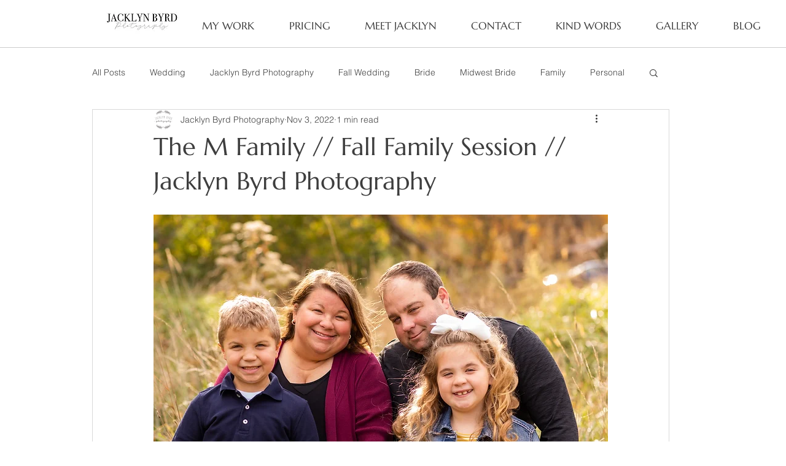

--- FILE ---
content_type: text/css; charset=utf-8
request_url: https://www.jacklynbyrd.com/_serverless/pro-gallery-css-v4-server/layoutCss?ver=2&id=fij9q-not-scoped&items=3489_1800_2700%7C3321_1800_2700%7C3224_1800_2700%7C3633_1800_1200%7C3363_1800_2700%7C3570_1800_2700%7C3290_1800_1200%7C3311_1800_1200%7C3565_1800_2700%7C3420_1800_1200%7C3242_1800_2700%7C3288_1800_1200%7C3392_1800_1200%7C3502_1800_1200%7C3418_1800_1200%7C3269_1800_1200%7C3284_1800_1200%7C3658_1800_2700%7C3608_1800_1200%7C3382_1800_2700&container=897.328125_740_3717.5_720&options=gallerySizeType:px%7CenableInfiniteScroll:true%7CtitlePlacement:SHOW_ON_HOVER%7CimageMargin:2%7CisVertical:false%7CgridStyle:0%7CgalleryLayout:1%7CnumberOfImagesPerRow:0%7CgallerySizePx:387%7CcubeType:fill%7CgalleryThumbnailsAlignment:none
body_size: -114
content:
#pro-gallery-fij9q-not-scoped [data-hook="item-container"][data-idx="0"].gallery-item-container{opacity: 1 !important;display: block !important;transition: opacity .2s ease !important;top: 0px !important;left: 0px !important;right: auto !important;height: 368px !important;width: 245px !important;} #pro-gallery-fij9q-not-scoped [data-hook="item-container"][data-idx="0"] .gallery-item-common-info-outer{height: 100% !important;} #pro-gallery-fij9q-not-scoped [data-hook="item-container"][data-idx="0"] .gallery-item-common-info{height: 100% !important;width: 100% !important;} #pro-gallery-fij9q-not-scoped [data-hook="item-container"][data-idx="0"] .gallery-item-wrapper{width: 245px !important;height: 368px !important;margin: 0 !important;} #pro-gallery-fij9q-not-scoped [data-hook="item-container"][data-idx="0"] .gallery-item-content{width: 245px !important;height: 368px !important;margin: 0px 0px !important;opacity: 1 !important;} #pro-gallery-fij9q-not-scoped [data-hook="item-container"][data-idx="0"] .gallery-item-hover{width: 245px !important;height: 368px !important;opacity: 1 !important;} #pro-gallery-fij9q-not-scoped [data-hook="item-container"][data-idx="0"] .item-hover-flex-container{width: 245px !important;height: 368px !important;margin: 0px 0px !important;opacity: 1 !important;} #pro-gallery-fij9q-not-scoped [data-hook="item-container"][data-idx="0"] .gallery-item-wrapper img{width: 100% !important;height: 100% !important;opacity: 1 !important;} #pro-gallery-fij9q-not-scoped [data-hook="item-container"][data-idx="1"].gallery-item-container{opacity: 1 !important;display: block !important;transition: opacity .2s ease !important;top: 0px !important;left: 247px !important;right: auto !important;height: 368px !important;width: 245px !important;} #pro-gallery-fij9q-not-scoped [data-hook="item-container"][data-idx="1"] .gallery-item-common-info-outer{height: 100% !important;} #pro-gallery-fij9q-not-scoped [data-hook="item-container"][data-idx="1"] .gallery-item-common-info{height: 100% !important;width: 100% !important;} #pro-gallery-fij9q-not-scoped [data-hook="item-container"][data-idx="1"] .gallery-item-wrapper{width: 245px !important;height: 368px !important;margin: 0 !important;} #pro-gallery-fij9q-not-scoped [data-hook="item-container"][data-idx="1"] .gallery-item-content{width: 245px !important;height: 368px !important;margin: 0px 0px !important;opacity: 1 !important;} #pro-gallery-fij9q-not-scoped [data-hook="item-container"][data-idx="1"] .gallery-item-hover{width: 245px !important;height: 368px !important;opacity: 1 !important;} #pro-gallery-fij9q-not-scoped [data-hook="item-container"][data-idx="1"] .item-hover-flex-container{width: 245px !important;height: 368px !important;margin: 0px 0px !important;opacity: 1 !important;} #pro-gallery-fij9q-not-scoped [data-hook="item-container"][data-idx="1"] .gallery-item-wrapper img{width: 100% !important;height: 100% !important;opacity: 1 !important;} #pro-gallery-fij9q-not-scoped [data-hook="item-container"][data-idx="2"].gallery-item-container{opacity: 1 !important;display: block !important;transition: opacity .2s ease !important;top: 0px !important;left: 494px !important;right: auto !important;height: 368px !important;width: 246px !important;} #pro-gallery-fij9q-not-scoped [data-hook="item-container"][data-idx="2"] .gallery-item-common-info-outer{height: 100% !important;} #pro-gallery-fij9q-not-scoped [data-hook="item-container"][data-idx="2"] .gallery-item-common-info{height: 100% !important;width: 100% !important;} #pro-gallery-fij9q-not-scoped [data-hook="item-container"][data-idx="2"] .gallery-item-wrapper{width: 246px !important;height: 368px !important;margin: 0 !important;} #pro-gallery-fij9q-not-scoped [data-hook="item-container"][data-idx="2"] .gallery-item-content{width: 246px !important;height: 368px !important;margin: 0px 0px !important;opacity: 1 !important;} #pro-gallery-fij9q-not-scoped [data-hook="item-container"][data-idx="2"] .gallery-item-hover{width: 246px !important;height: 368px !important;opacity: 1 !important;} #pro-gallery-fij9q-not-scoped [data-hook="item-container"][data-idx="2"] .item-hover-flex-container{width: 246px !important;height: 368px !important;margin: 0px 0px !important;opacity: 1 !important;} #pro-gallery-fij9q-not-scoped [data-hook="item-container"][data-idx="2"] .gallery-item-wrapper img{width: 100% !important;height: 100% !important;opacity: 1 !important;} #pro-gallery-fij9q-not-scoped [data-hook="item-container"][data-idx="3"]{display: none !important;} #pro-gallery-fij9q-not-scoped [data-hook="item-container"][data-idx="4"]{display: none !important;} #pro-gallery-fij9q-not-scoped [data-hook="item-container"][data-idx="5"]{display: none !important;} #pro-gallery-fij9q-not-scoped [data-hook="item-container"][data-idx="6"]{display: none !important;} #pro-gallery-fij9q-not-scoped [data-hook="item-container"][data-idx="7"]{display: none !important;} #pro-gallery-fij9q-not-scoped [data-hook="item-container"][data-idx="8"]{display: none !important;} #pro-gallery-fij9q-not-scoped [data-hook="item-container"][data-idx="9"]{display: none !important;} #pro-gallery-fij9q-not-scoped [data-hook="item-container"][data-idx="10"]{display: none !important;} #pro-gallery-fij9q-not-scoped [data-hook="item-container"][data-idx="11"]{display: none !important;} #pro-gallery-fij9q-not-scoped [data-hook="item-container"][data-idx="12"]{display: none !important;} #pro-gallery-fij9q-not-scoped [data-hook="item-container"][data-idx="13"]{display: none !important;} #pro-gallery-fij9q-not-scoped [data-hook="item-container"][data-idx="14"]{display: none !important;} #pro-gallery-fij9q-not-scoped [data-hook="item-container"][data-idx="15"]{display: none !important;} #pro-gallery-fij9q-not-scoped [data-hook="item-container"][data-idx="16"]{display: none !important;} #pro-gallery-fij9q-not-scoped [data-hook="item-container"][data-idx="17"]{display: none !important;} #pro-gallery-fij9q-not-scoped [data-hook="item-container"][data-idx="18"]{display: none !important;} #pro-gallery-fij9q-not-scoped [data-hook="item-container"][data-idx="19"]{display: none !important;} #pro-gallery-fij9q-not-scoped .pro-gallery-prerender{height:4901.210312936046px !important;}#pro-gallery-fij9q-not-scoped {height:4901.210312936046px !important; width:740px !important;}#pro-gallery-fij9q-not-scoped .pro-gallery-margin-container {height:4901.210312936046px !important;}#pro-gallery-fij9q-not-scoped .pro-gallery {height:4901.210312936046px !important; width:740px !important;}#pro-gallery-fij9q-not-scoped .pro-gallery-parent-container {height:4901.210312936046px !important; width:742px !important;}